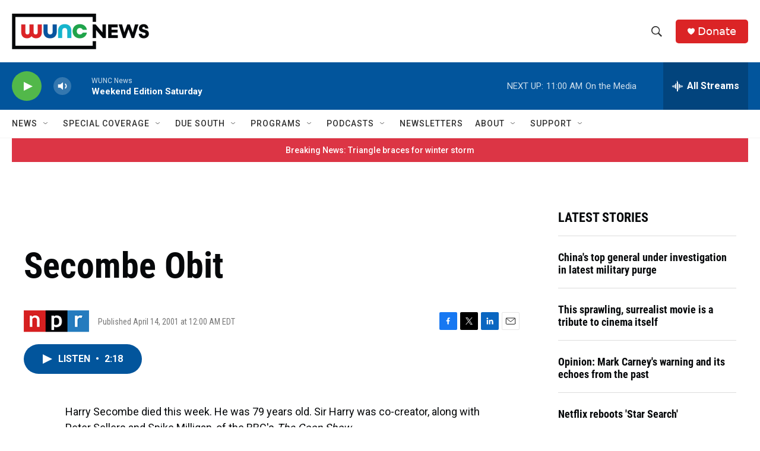

--- FILE ---
content_type: text/html; charset=utf-8
request_url: https://www.google.com/recaptcha/api2/aframe
body_size: 181
content:
<!DOCTYPE HTML><html><head><meta http-equiv="content-type" content="text/html; charset=UTF-8"></head><body><script nonce="EU6K0o-TQGCd8SO7cXS1HA">/** Anti-fraud and anti-abuse applications only. See google.com/recaptcha */ try{var clients={'sodar':'https://pagead2.googlesyndication.com/pagead/sodar?'};window.addEventListener("message",function(a){try{if(a.source===window.parent){var b=JSON.parse(a.data);var c=clients[b['id']];if(c){var d=document.createElement('img');d.src=c+b['params']+'&rc='+(localStorage.getItem("rc::a")?sessionStorage.getItem("rc::b"):"");window.document.body.appendChild(d);sessionStorage.setItem("rc::e",parseInt(sessionStorage.getItem("rc::e")||0)+1);localStorage.setItem("rc::h",'1769269221070');}}}catch(b){}});window.parent.postMessage("_grecaptcha_ready", "*");}catch(b){}</script></body></html>